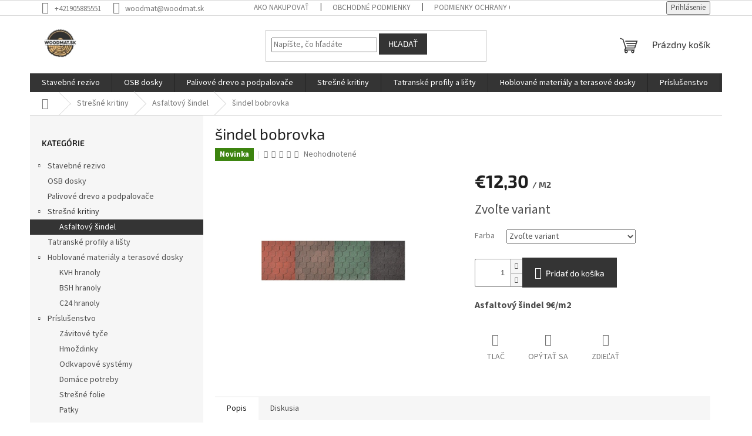

--- FILE ---
content_type: text/html; charset=utf-8
request_url: https://www.woodmat.sk/sindel-bobrovka/
body_size: 21570
content:
<!doctype html><html lang="sk" dir="ltr" class="header-background-light external-fonts-loaded"><head><meta charset="utf-8" /><meta name="viewport" content="width=device-width,initial-scale=1" /><title>šindel bobrovka - Woodmat</title><link rel="preconnect" href="https://cdn.myshoptet.com" /><link rel="dns-prefetch" href="https://cdn.myshoptet.com" /><link rel="preload" href="https://cdn.myshoptet.com/prj/dist/master/cms/libs/jquery/jquery-1.11.3.min.js" as="script" /><link href="https://cdn.myshoptet.com/prj/dist/master/cms/templates/frontend_templates/shared/css/font-face/source-sans-3.css" rel="stylesheet"><link href="https://cdn.myshoptet.com/prj/dist/master/cms/templates/frontend_templates/shared/css/font-face/exo-2.css" rel="stylesheet"><link href="https://cdn.myshoptet.com/prj/dist/master/shop/dist/font-shoptet-11.css.62c94c7785ff2cea73b2.css" rel="stylesheet"><script>
dataLayer = [];
dataLayer.push({'shoptet' : {
    "pageId": 792,
    "pageType": "productDetail",
    "currency": "EUR",
    "currencyInfo": {
        "decimalSeparator": ",",
        "exchangeRate": 1,
        "priceDecimalPlaces": 2,
        "symbol": "\u20ac",
        "symbolLeft": 1,
        "thousandSeparator": " "
    },
    "language": "sk",
    "projectId": 477626,
    "product": {
        "id": 522,
        "guid": "2960d1cc-6e49-11ec-967c-246e96436f40",
        "hasVariants": true,
        "codes": [
            {
                "code": "522\/ZEL",
                "quantity": "> 5",
                "stocks": [
                    {
                        "id": "ext",
                        "quantity": "> 5"
                    }
                ]
            },
            {
                "code": "522\/CIE",
                "quantity": "> 5",
                "stocks": [
                    {
                        "id": "ext",
                        "quantity": "> 5"
                    }
                ]
            },
            {
                "code": "522\/TEH",
                "quantity": "> 5",
                "stocks": [
                    {
                        "id": "ext",
                        "quantity": "> 5"
                    }
                ]
            },
            {
                "code": "522\/HNE",
                "quantity": "> 5",
                "stocks": [
                    {
                        "id": "ext",
                        "quantity": "> 5"
                    }
                ]
            }
        ],
        "name": "\u0161indel bobrovka",
        "appendix": "",
        "weight": "50",
        "currentCategory": "Stre\u0161n\u00e9 kritiny | Asfaltov\u00fd \u0161indel",
        "currentCategoryGuid": "1cc14a11-6e49-11ec-8496-b8ca3a6063f8",
        "defaultCategory": "Stre\u0161n\u00e9 kritiny | Asfaltov\u00fd \u0161indel",
        "defaultCategoryGuid": "1cc14a11-6e49-11ec-8496-b8ca3a6063f8",
        "currency": "EUR",
        "priceWithVat": 12.300000000000001
    },
    "stocks": [
        {
            "id": "ext",
            "title": "Sklad",
            "isDeliveryPoint": 0,
            "visibleOnEshop": 1
        }
    ],
    "cartInfo": {
        "id": null,
        "freeShipping": false,
        "freeShippingFrom": null,
        "leftToFreeGift": {
            "formattedPrice": "\u20ac0",
            "priceLeft": 0
        },
        "freeGift": false,
        "leftToFreeShipping": {
            "priceLeft": null,
            "dependOnRegion": null,
            "formattedPrice": null
        },
        "discountCoupon": [],
        "getNoBillingShippingPrice": {
            "withoutVat": 0,
            "vat": 0,
            "withVat": 0
        },
        "cartItems": [],
        "taxMode": "ORDINARY"
    },
    "cart": [],
    "customer": {
        "priceRatio": 1,
        "priceListId": 1,
        "groupId": null,
        "registered": false,
        "mainAccount": false
    }
}});
</script>
<meta property="og:type" content="website"><meta property="og:site_name" content="woodmat.sk"><meta property="og:url" content="https://www.woodmat.sk/sindel-bobrovka/"><meta property="og:title" content="šindel bobrovka - Woodmat"><meta name="author" content="Woodmat"><meta name="web_author" content="Shoptet.sk"><meta name="dcterms.rightsHolder" content="www.woodmat.sk"><meta name="robots" content="index,follow"><meta property="og:image" content="https://cdn.myshoptet.com/usr/www.woodmat.sk/user/shop/big/522_onduline-classic-3t6t-hodfarku.jpg?61ddbeea"><meta property="og:description" content="šindel bobrovka. Asfaltový šindel 9€/m2"><meta name="description" content="šindel bobrovka. Asfaltový šindel 9€/m2"><meta property="product:price:amount" content="12.3"><meta property="product:price:currency" content="EUR"><style>:root {--color-primary: #343434;--color-primary-h: 0;--color-primary-s: 0%;--color-primary-l: 20%;--color-primary-hover: #656565;--color-primary-hover-h: 0;--color-primary-hover-s: 0%;--color-primary-hover-l: 40%;--color-secondary: #343434;--color-secondary-h: 0;--color-secondary-s: 0%;--color-secondary-l: 20%;--color-secondary-hover: #343434;--color-secondary-hover-h: 0;--color-secondary-hover-s: 0%;--color-secondary-hover-l: 20%;--color-tertiary: #343434;--color-tertiary-h: 0;--color-tertiary-s: 0%;--color-tertiary-l: 20%;--color-tertiary-hover: #343434;--color-tertiary-hover-h: 0;--color-tertiary-hover-s: 0%;--color-tertiary-hover-l: 20%;--color-header-background: #ffffff;--template-font: "Source Sans 3";--template-headings-font: "Exo 2";--header-background-url: url("https://cdn.myshoptet.com/usr/www.woodmat.sk/user/header_backgrounds/woodmat-hlav-7.jpg");--cookies-notice-background: #1A1937;--cookies-notice-color: #F8FAFB;--cookies-notice-button-hover: #f5f5f5;--cookies-notice-link-hover: #27263f;--templates-update-management-preview-mode-content: "Náhľad aktualizácií šablóny je aktívny pre váš prehliadač."}</style>
    
    <link href="https://cdn.myshoptet.com/prj/dist/master/shop/dist/main-11.less.5a24dcbbdabfd189c152.css" rel="stylesheet" />
                <link href="https://cdn.myshoptet.com/prj/dist/master/shop/dist/mobile-header-v1-11.less.1ee105d41b5f713c21aa.css" rel="stylesheet" />
    
    <script>var shoptet = shoptet || {};</script>
    <script src="https://cdn.myshoptet.com/prj/dist/master/shop/dist/main-3g-header.js.05f199e7fd2450312de2.js"></script>
<!-- User include --><!-- /User include --><link rel="shortcut icon" href="/favicon.ico" type="image/x-icon" /><link rel="canonical" href="https://www.woodmat.sk/sindel-bobrovka/" />    <!-- Global site tag (gtag.js) - Google Analytics -->
    <script async src="https://www.googletagmanager.com/gtag/js?id=G-K2QHVZ005N"></script>
    <script>
        
        window.dataLayer = window.dataLayer || [];
        function gtag(){dataLayer.push(arguments);}
        

        
        gtag('js', new Date());

                gtag('config', 'UA-216387656-1', { 'groups': "UA" });
        
                gtag('config', 'G-K2QHVZ005N', {"groups":"GA4","send_page_view":false,"content_group":"productDetail","currency":"EUR","page_language":"sk"});
        
        
        
        
        
        
                    gtag('event', 'page_view', {"send_to":"GA4","page_language":"sk","content_group":"productDetail","currency":"EUR"});
        
                gtag('set', 'currency', 'EUR');

        gtag('event', 'view_item', {
            "send_to": "UA",
            "items": [
                {
                    "id": "522\/ZEL",
                    "name": "\u0161indel bobrovka",
                    "category": "Stre\u0161n\u00e9 kritiny \/ Asfaltov\u00fd \u0161indel",
                                                            "variant": "Farba: Zelen\u00e1",
                                        "price": 10
                }
            ]
        });
        
        
        
        
        
                    gtag('event', 'view_item', {"send_to":"GA4","page_language":"sk","content_group":"productDetail","value":10,"currency":"EUR","items":[{"item_id":"522\/ZEL","item_name":"\u0161indel bobrovka","item_category":"Stre\u0161n\u00e9 kritiny","item_category2":"Asfaltov\u00fd \u0161indel","item_variant":"522\/ZEL~Farba: Zelen\u00e1","price":10,"quantity":1,"index":0}]});
        
        
        
        
        
        
        
        document.addEventListener('DOMContentLoaded', function() {
            if (typeof shoptet.tracking !== 'undefined') {
                for (var id in shoptet.tracking.bannersList) {
                    gtag('event', 'view_promotion', {
                        "send_to": "UA",
                        "promotions": [
                            {
                                "id": shoptet.tracking.bannersList[id].id,
                                "name": shoptet.tracking.bannersList[id].name,
                                "position": shoptet.tracking.bannersList[id].position
                            }
                        ]
                    });
                }
            }

            shoptet.consent.onAccept(function(agreements) {
                if (agreements.length !== 0) {
                    console.debug('gtag consent accept');
                    var gtagConsentPayload =  {
                        'ad_storage': agreements.includes(shoptet.config.cookiesConsentOptPersonalisation)
                            ? 'granted' : 'denied',
                        'analytics_storage': agreements.includes(shoptet.config.cookiesConsentOptAnalytics)
                            ? 'granted' : 'denied',
                                                                                                'ad_user_data': agreements.includes(shoptet.config.cookiesConsentOptPersonalisation)
                            ? 'granted' : 'denied',
                        'ad_personalization': agreements.includes(shoptet.config.cookiesConsentOptPersonalisation)
                            ? 'granted' : 'denied',
                        };
                    console.debug('update consent data', gtagConsentPayload);
                    gtag('consent', 'update', gtagConsentPayload);
                    dataLayer.push(
                        { 'event': 'update_consent' }
                    );
                }
            });
        });
    </script>
</head><body class="desktop id-792 in-asfaltovy-sindel template-11 type-product type-detail multiple-columns-body columns-3 ums_forms_redesign--off ums_a11y_category_page--on ums_discussion_rating_forms--off ums_flags_display_unification--on ums_a11y_login--on mobile-header-version-1"><noscript>
    <style>
        #header {
            padding-top: 0;
            position: relative !important;
            top: 0;
        }
        .header-navigation {
            position: relative !important;
        }
        .overall-wrapper {
            margin: 0 !important;
        }
        body:not(.ready) {
            visibility: visible !important;
        }
    </style>
    <div class="no-javascript">
        <div class="no-javascript__title">Musíte zmeniť nastavenie vášho prehliadača</div>
        <div class="no-javascript__text">Pozrite sa na: <a href="https://www.google.com/support/bin/answer.py?answer=23852">Ako povoliť JavaScript vo vašom prehliadači</a>.</div>
        <div class="no-javascript__text">Ak používate software na blokovanie reklám, možno bude potrebné, aby ste povolili JavaScript z tejto stránky.</div>
        <div class="no-javascript__text">Ďakujeme.</div>
    </div>
</noscript>

        <div id="fb-root"></div>
        <script>
            window.fbAsyncInit = function() {
                FB.init({
//                    appId            : 'your-app-id',
                    autoLogAppEvents : true,
                    xfbml            : true,
                    version          : 'v19.0'
                });
            };
        </script>
        <script async defer crossorigin="anonymous" src="https://connect.facebook.net/sk_SK/sdk.js"></script><a href="#content" class="skip-link sr-only">Prejsť na obsah</a><div class="overall-wrapper"><div class="user-action"><div class="container">
    <div class="user-action-in">
                    <div id="login" class="user-action-login popup-widget login-widget" role="dialog" aria-labelledby="loginHeading">
        <div class="popup-widget-inner">
                            <h2 id="loginHeading">Prihlásenie k vášmu účtu</h2><div id="customerLogin"><form action="/action/Customer/Login/" method="post" id="formLoginIncluded" class="csrf-enabled formLogin" data-testid="formLogin"><input type="hidden" name="referer" value="" /><div class="form-group"><div class="input-wrapper email js-validated-element-wrapper no-label"><input type="email" name="email" class="form-control" autofocus placeholder="E-mailová adresa (napr. jan@novak.sk)" data-testid="inputEmail" autocomplete="email" required /></div></div><div class="form-group"><div class="input-wrapper password js-validated-element-wrapper no-label"><input type="password" name="password" class="form-control" placeholder="Heslo" data-testid="inputPassword" autocomplete="current-password" required /><span class="no-display">Nemôžete vyplniť toto pole</span><input type="text" name="surname" value="" class="no-display" /></div></div><div class="form-group"><div class="login-wrapper"><button type="submit" class="btn btn-secondary btn-text btn-login" data-testid="buttonSubmit">Prihlásiť sa</button><div class="password-helper"><a href="/registracia/" data-testid="signup" rel="nofollow">Nová registrácia</a><a href="/klient/zabudnute-heslo/" rel="nofollow">Zabudnuté heslo</a></div></div></div></form>
</div>                    </div>
    </div>

                            <div id="cart-widget" class="user-action-cart popup-widget cart-widget loader-wrapper" data-testid="popupCartWidget" role="dialog" aria-hidden="true">
    <div class="popup-widget-inner cart-widget-inner place-cart-here">
        <div class="loader-overlay">
            <div class="loader"></div>
        </div>
    </div>

    <div class="cart-widget-button">
        <a href="/kosik/" class="btn btn-conversion" id="continue-order-button" rel="nofollow" data-testid="buttonNextStep">Pokračovať do košíka</a>
    </div>
</div>
            </div>
</div>
</div><div class="top-navigation-bar" data-testid="topNavigationBar">

    <div class="container">

        <div class="top-navigation-contacts">
            <strong>Zákaznícka podpora:</strong><a href="tel:+421905885551" class="project-phone" aria-label="Zavolať na +421905885551" data-testid="contactboxPhone"><span>+421905885551</span></a><a href="mailto:woodmat@woodmat.sk" class="project-email" data-testid="contactboxEmail"><span>woodmat@woodmat.sk</span></a>        </div>

                            <div class="top-navigation-menu">
                <div class="top-navigation-menu-trigger"></div>
                <ul class="top-navigation-bar-menu">
                                            <li class="top-navigation-menu-item-27">
                            <a href="/ako-nakupovat/">Ako nakupovať</a>
                        </li>
                                            <li class="top-navigation-menu-item-39">
                            <a href="/obchodne-podmienky/">Obchodné podmienky</a>
                        </li>
                                            <li class="top-navigation-menu-item-691">
                            <a href="/podmienky-ochrany-osobnych-udajov/">Podmienky ochrany osobných údajov</a>
                        </li>
                                    </ul>
                <ul class="top-navigation-bar-menu-helper"></ul>
            </div>
        
        <div class="top-navigation-tools">
            <div class="responsive-tools">
                <a href="#" class="toggle-window" data-target="search" aria-label="Hľadať" data-testid="linkSearchIcon"></a>
                                                            <a href="#" class="toggle-window" data-target="login"></a>
                                                    <a href="#" class="toggle-window" data-target="navigation" aria-label="Menu" data-testid="hamburgerMenu"></a>
            </div>
                        <button class="top-nav-button top-nav-button-login toggle-window" type="button" data-target="login" aria-haspopup="dialog" aria-controls="login" aria-expanded="false" data-testid="signin"><span>Prihlásenie</span></button>        </div>

    </div>

</div>
<header id="header"><div class="container navigation-wrapper">
    <div class="header-top">
        <div class="site-name-wrapper">
            <div class="site-name"><a href="/" data-testid="linkWebsiteLogo"><img src="https://cdn.myshoptet.com/usr/www.woodmat.sk/user/logos/woodmatlogo-5.png" alt="Woodmat" fetchpriority="low" /></a></div>        </div>
        <div class="search" itemscope itemtype="https://schema.org/WebSite">
            <meta itemprop="headline" content="Asfaltový šindel"/><meta itemprop="url" content="https://www.woodmat.sk"/><meta itemprop="text" content="šindel bobrovka. Asfaltový šindel 9€/m2"/>            <form action="/action/ProductSearch/prepareString/" method="post"
    id="formSearchForm" class="search-form compact-form js-search-main"
    itemprop="potentialAction" itemscope itemtype="https://schema.org/SearchAction" data-testid="searchForm">
    <fieldset>
        <meta itemprop="target"
            content="https://www.woodmat.sk/vyhladavanie/?string={string}"/>
        <input type="hidden" name="language" value="sk"/>
        
            
<input
    type="search"
    name="string"
        class="query-input form-control search-input js-search-input"
    placeholder="Napíšte, čo hľadáte"
    autocomplete="off"
    required
    itemprop="query-input"
    aria-label="Vyhľadávanie"
    data-testid="searchInput"
>
            <button type="submit" class="btn btn-default" data-testid="searchBtn">Hľadať</button>
        
    </fieldset>
</form>
        </div>
        <div class="navigation-buttons">
                
    <a href="/kosik/" class="btn btn-icon toggle-window cart-count" data-target="cart" data-hover="true" data-redirect="true" data-testid="headerCart" rel="nofollow" aria-haspopup="dialog" aria-expanded="false" aria-controls="cart-widget">
        
                <span class="sr-only">Nákupný košík</span>
        
            <span class="cart-price visible-lg-inline-block" data-testid="headerCartPrice">
                                    Prázdny košík                            </span>
        
    
            </a>
        </div>
    </div>
    <nav id="navigation" aria-label="Hlavné menu" data-collapsible="true"><div class="navigation-in menu"><ul class="menu-level-1" role="menubar" data-testid="headerMenuItems"><li class="menu-item-673 ext" role="none"><a href="/stavebnerezivo/" data-testid="headerMenuItem" role="menuitem" aria-haspopup="true" aria-expanded="false"><b>Stavebné rezivo</b><span class="submenu-arrow"></span></a><ul class="menu-level-2" aria-label="Stavebné rezivo" tabindex="-1" role="menu"><li class="menu-item-810" role="none"><a href="/susene-dosky/" class="menu-image" data-testid="headerMenuItem" tabindex="-1" aria-hidden="true"><img src="data:image/svg+xml,%3Csvg%20width%3D%22140%22%20height%3D%22100%22%20xmlns%3D%22http%3A%2F%2Fwww.w3.org%2F2000%2Fsvg%22%3E%3C%2Fsvg%3E" alt="" aria-hidden="true" width="140" height="100"  data-src="https://cdn.myshoptet.com/prj/dist/master/cms/templates/frontend_templates/00/img/folder.svg" fetchpriority="low" /></a><div><a href="/susene-dosky/" data-testid="headerMenuItem" role="menuitem"><span>Stavebné dosky sušené</span></a>
                        </div></li><li class="menu-item-711" role="none"><a href="/hranoly/" class="menu-image" data-testid="headerMenuItem" tabindex="-1" aria-hidden="true"><img src="data:image/svg+xml,%3Csvg%20width%3D%22140%22%20height%3D%22100%22%20xmlns%3D%22http%3A%2F%2Fwww.w3.org%2F2000%2Fsvg%22%3E%3C%2Fsvg%3E" alt="" aria-hidden="true" width="140" height="100"  data-src="https://cdn.myshoptet.com/usr/www.woodmat.sk/user/categories/thumb/45-1_unnamed.jpg" fetchpriority="low" /></a><div><a href="/hranoly/" data-testid="headerMenuItem" role="menuitem"><span>Hranoly</span></a>
                        </div></li><li class="menu-item-735" role="none"><a href="/forsne/" class="menu-image" data-testid="headerMenuItem" tabindex="-1" aria-hidden="true"><img src="data:image/svg+xml,%3Csvg%20width%3D%22140%22%20height%3D%22100%22%20xmlns%3D%22http%3A%2F%2Fwww.w3.org%2F2000%2Fsvg%22%3E%3C%2Fsvg%3E" alt="" aria-hidden="true" width="140" height="100"  data-src="https://cdn.myshoptet.com/usr/www.woodmat.sk/user/categories/thumb/81_ftgh.jpg" fetchpriority="low" /></a><div><a href="/forsne/" data-testid="headerMenuItem" role="menuitem"><span>Foršne</span></a>
                        </div></li><li class="menu-item-738" role="none"><a href="/dosky/" class="menu-image" data-testid="headerMenuItem" tabindex="-1" aria-hidden="true"><img src="data:image/svg+xml,%3Csvg%20width%3D%22140%22%20height%3D%22100%22%20xmlns%3D%22http%3A%2F%2Fwww.w3.org%2F2000%2Fsvg%22%3E%3C%2Fsvg%3E" alt="" aria-hidden="true" width="140" height="100"  data-src="https://cdn.myshoptet.com/usr/www.woodmat.sk/user/categories/thumb/102_doska-2-5x11.jpg" fetchpriority="low" /></a><div><a href="/dosky/" data-testid="headerMenuItem" role="menuitem"><span>Dosky</span></a>
                        </div></li><li class="menu-item-744" role="none"><a href="/stresne-laty/" class="menu-image" data-testid="headerMenuItem" tabindex="-1" aria-hidden="true"><img src="data:image/svg+xml,%3Csvg%20width%3D%22140%22%20height%3D%22100%22%20xmlns%3D%22http%3A%2F%2Fwww.w3.org%2F2000%2Fsvg%22%3E%3C%2Fsvg%3E" alt="" aria-hidden="true" width="140" height="100"  data-src="https://cdn.myshoptet.com/usr/www.woodmat.sk/user/categories/thumb/99_5x3.jpg" fetchpriority="low" /></a><div><a href="/stresne-laty/" data-testid="headerMenuItem" role="menuitem"><span>Strešné laty</span></a>
                        </div></li></ul></li>
<li class="menu-item-708" role="none"><a href="/osb-dosky/" data-testid="headerMenuItem" role="menuitem" aria-expanded="false"><b>OSB dosky</b></a></li>
<li class="menu-item-720" role="none"><a href="/palivove-drevo/" data-testid="headerMenuItem" role="menuitem" aria-expanded="false"><b>Palivové drevo a podpalovače</b></a></li>
<li class="menu-item-723 ext" role="none"><a href="/stresne-kritiny/" data-testid="headerMenuItem" role="menuitem" aria-haspopup="true" aria-expanded="false"><b>Strešné kritiny</b><span class="submenu-arrow"></span></a><ul class="menu-level-2" aria-label="Strešné kritiny" tabindex="-1" role="menu"><li class="menu-item-792 active" role="none"><a href="/asfaltovy-sindel/" class="menu-image" data-testid="headerMenuItem" tabindex="-1" aria-hidden="true"><img src="data:image/svg+xml,%3Csvg%20width%3D%22140%22%20height%3D%22100%22%20xmlns%3D%22http%3A%2F%2Fwww.w3.org%2F2000%2Fsvg%22%3E%3C%2Fsvg%3E" alt="" aria-hidden="true" width="140" height="100"  data-src="https://cdn.myshoptet.com/prj/dist/master/cms/templates/frontend_templates/00/img/folder.svg" fetchpriority="low" /></a><div><a href="/asfaltovy-sindel/" data-testid="headerMenuItem" role="menuitem"><span>Asfaltový šindel</span></a>
                        </div></li></ul></li>
<li class="menu-item-726" role="none"><a href="/tatranske-profily/" data-testid="headerMenuItem" role="menuitem" aria-expanded="false"><b>Tatranské profily a lišty</b></a></li>
<li class="menu-item-729 ext" role="none"><a href="/hoblovany-material/" data-testid="headerMenuItem" role="menuitem" aria-haspopup="true" aria-expanded="false"><b>Hoblované materiály a terasové dosky</b><span class="submenu-arrow"></span></a><ul class="menu-level-2" aria-label="Hoblované materiály a terasové dosky" tabindex="-1" role="menu"><li class="menu-item-821" role="none"><a href="/kvh-hranoly/" class="menu-image" data-testid="headerMenuItem" tabindex="-1" aria-hidden="true"><img src="data:image/svg+xml,%3Csvg%20width%3D%22140%22%20height%3D%22100%22%20xmlns%3D%22http%3A%2F%2Fwww.w3.org%2F2000%2Fsvg%22%3E%3C%2Fsvg%3E" alt="" aria-hidden="true" width="140" height="100"  data-src="https://cdn.myshoptet.com/prj/dist/master/cms/templates/frontend_templates/00/img/folder.svg" fetchpriority="low" /></a><div><a href="/kvh-hranoly/" data-testid="headerMenuItem" role="menuitem"><span>KVH hranoly</span></a>
                        </div></li><li class="menu-item-824" role="none"><a href="/bsh-hranoly/" class="menu-image" data-testid="headerMenuItem" tabindex="-1" aria-hidden="true"><img src="data:image/svg+xml,%3Csvg%20width%3D%22140%22%20height%3D%22100%22%20xmlns%3D%22http%3A%2F%2Fwww.w3.org%2F2000%2Fsvg%22%3E%3C%2Fsvg%3E" alt="" aria-hidden="true" width="140" height="100"  data-src="https://cdn.myshoptet.com/usr/www.woodmat.sk/user/categories/thumb/bsh.png" fetchpriority="low" /></a><div><a href="/bsh-hranoly/" data-testid="headerMenuItem" role="menuitem"><span>BSH hranoly</span></a>
                        </div></li><li class="menu-item-827" role="none"><a href="/c24-hranoly/" class="menu-image" data-testid="headerMenuItem" tabindex="-1" aria-hidden="true"><img src="data:image/svg+xml,%3Csvg%20width%3D%22140%22%20height%3D%22100%22%20xmlns%3D%22http%3A%2F%2Fwww.w3.org%2F2000%2Fsvg%22%3E%3C%2Fsvg%3E" alt="" aria-hidden="true" width="140" height="100"  data-src="https://cdn.myshoptet.com/usr/www.woodmat.sk/user/categories/thumb/c24.png" fetchpriority="low" /></a><div><a href="/c24-hranoly/" data-testid="headerMenuItem" role="menuitem"><span>C24 hranoly</span></a>
                        </div></li></ul></li>
<li class="menu-item-750 ext" role="none"><a href="/prislusenstvo/" data-testid="headerMenuItem" role="menuitem" aria-haspopup="true" aria-expanded="false"><b>Príslušenstvo</b><span class="submenu-arrow"></span></a><ul class="menu-level-2" aria-label="Príslušenstvo" tabindex="-1" role="menu"><li class="menu-item-786" role="none"><a href="/zavitove-tyce/" class="menu-image" data-testid="headerMenuItem" tabindex="-1" aria-hidden="true"><img src="data:image/svg+xml,%3Csvg%20width%3D%22140%22%20height%3D%22100%22%20xmlns%3D%22http%3A%2F%2Fwww.w3.org%2F2000%2Fsvg%22%3E%3C%2Fsvg%3E" alt="" aria-hidden="true" width="140" height="100"  data-src="https://cdn.myshoptet.com/usr/www.woodmat.sk/user/categories/thumb/465_809575197-ew370-eh370.jpg" fetchpriority="low" /></a><div><a href="/zavitove-tyce/" data-testid="headerMenuItem" role="menuitem"><span>Závitové tyče</span></a>
                        </div></li><li class="menu-item-798" role="none"><a href="/hmozdinky/" class="menu-image" data-testid="headerMenuItem" tabindex="-1" aria-hidden="true"><img src="data:image/svg+xml,%3Csvg%20width%3D%22140%22%20height%3D%22100%22%20xmlns%3D%22http%3A%2F%2Fwww.w3.org%2F2000%2Fsvg%22%3E%3C%2Fsvg%3E" alt="" aria-hidden="true" width="140" height="100"  data-src="https://cdn.myshoptet.com/prj/dist/master/cms/templates/frontend_templates/00/img/folder.svg" fetchpriority="low" /></a><div><a href="/hmozdinky/" data-testid="headerMenuItem" role="menuitem"><span>Hmoždinky</span></a>
                        </div></li><li class="menu-item-804" role="none"><a href="/odkvapove-systemy/" class="menu-image" data-testid="headerMenuItem" tabindex="-1" aria-hidden="true"><img src="data:image/svg+xml,%3Csvg%20width%3D%22140%22%20height%3D%22100%22%20xmlns%3D%22http%3A%2F%2Fwww.w3.org%2F2000%2Fsvg%22%3E%3C%2Fsvg%3E" alt="" aria-hidden="true" width="140" height="100"  data-src="https://cdn.myshoptet.com/usr/www.woodmat.sk/user/categories/thumb/7a9505_94ba87d35c7d4454b60967c042a393c8_mv2.jpg" fetchpriority="low" /></a><div><a href="/odkvapove-systemy/" data-testid="headerMenuItem" role="menuitem"><span>Odkvapové systémy</span></a>
                        </div></li><li class="menu-item-807" role="none"><a href="/domace-potreby/" class="menu-image" data-testid="headerMenuItem" tabindex="-1" aria-hidden="true"><img src="data:image/svg+xml,%3Csvg%20width%3D%22140%22%20height%3D%22100%22%20xmlns%3D%22http%3A%2F%2Fwww.w3.org%2F2000%2Fsvg%22%3E%3C%2Fsvg%3E" alt="" aria-hidden="true" width="140" height="100"  data-src="https://cdn.myshoptet.com/usr/www.woodmat.sk/user/categories/thumb/576093_1.jpg" fetchpriority="low" /></a><div><a href="/domace-potreby/" data-testid="headerMenuItem" role="menuitem"><span>Domáce potreby</span></a>
                        </div></li><li class="menu-item-819" role="none"><a href="/stresne-folie/" class="menu-image" data-testid="headerMenuItem" tabindex="-1" aria-hidden="true"><img src="data:image/svg+xml,%3Csvg%20width%3D%22140%22%20height%3D%22100%22%20xmlns%3D%22http%3A%2F%2Fwww.w3.org%2F2000%2Fsvg%22%3E%3C%2Fsvg%3E" alt="" aria-hidden="true" width="140" height="100"  data-src="https://cdn.myshoptet.com/usr/www.woodmat.sk/user/categories/thumb/mastermax-top.png" fetchpriority="low" /></a><div><a href="/stresne-folie/" data-testid="headerMenuItem" role="menuitem"><span>Strešné folie</span></a>
                        </div></li><li class="menu-item-771" role="none"><a href="/patky/" class="menu-image" data-testid="headerMenuItem" tabindex="-1" aria-hidden="true"><img src="data:image/svg+xml,%3Csvg%20width%3D%22140%22%20height%3D%22100%22%20xmlns%3D%22http%3A%2F%2Fwww.w3.org%2F2000%2Fsvg%22%3E%3C%2Fsvg%3E" alt="" aria-hidden="true" width="140" height="100"  data-src="https://cdn.myshoptet.com/usr/www.woodmat.sk/user/categories/thumb/399_patka-sloupku-psrt-60-200-stavitelna.jpg" fetchpriority="low" /></a><div><a href="/patky/" data-testid="headerMenuItem" role="menuitem"><span>Patky</span></a>
                        </div></li><li class="menu-item-765" role="none"><a href="/kotvy/" class="menu-image" data-testid="headerMenuItem" tabindex="-1" aria-hidden="true"><img src="data:image/svg+xml,%3Csvg%20width%3D%22140%22%20height%3D%22100%22%20xmlns%3D%22http%3A%2F%2Fwww.w3.org%2F2000%2Fsvg%22%3E%3C%2Fsvg%3E" alt="" aria-hidden="true" width="140" height="100"  data-src="https://cdn.myshoptet.com/usr/www.woodmat.sk/user/categories/thumb/366_vyrn-452natlkacia-kotva.jpg" fetchpriority="low" /></a><div><a href="/kotvy/" data-testid="headerMenuItem" role="menuitem"><span>Kotvy</span></a>
                        </div></li><li class="menu-item-759" role="none"><a href="/skrutky-2/" class="menu-image" data-testid="headerMenuItem" tabindex="-1" aria-hidden="true"><img src="data:image/svg+xml,%3Csvg%20width%3D%22140%22%20height%3D%22100%22%20xmlns%3D%22http%3A%2F%2Fwww.w3.org%2F2000%2Fsvg%22%3E%3C%2Fsvg%3E" alt="" aria-hidden="true" width="140" height="100"  data-src="https://cdn.myshoptet.com/usr/www.woodmat.sk/user/categories/thumb/342_6f086bea4c77ae48b5937570c721.jpg" fetchpriority="low" /></a><div><a href="/skrutky-2/" data-testid="headerMenuItem" role="menuitem"><span>Skrutky</span></a>
                        </div></li><li class="menu-item-768" role="none"><a href="/farby/" class="menu-image" data-testid="headerMenuItem" tabindex="-1" aria-hidden="true"><img src="data:image/svg+xml,%3Csvg%20width%3D%22140%22%20height%3D%22100%22%20xmlns%3D%22http%3A%2F%2Fwww.w3.org%2F2000%2Fsvg%22%3E%3C%2Fsvg%3E" alt="" aria-hidden="true" width="140" height="100"  data-src="https://cdn.myshoptet.com/usr/www.woodmat.sk/user/categories/thumb/rhenocryl-aqua-nova-52s_1.png" fetchpriority="low" /></a><div><a href="/farby/" data-testid="headerMenuItem" role="menuitem"><span>Farby</span></a>
                        </div></li><li class="menu-item-777" role="none"><a href="/uholniky/" class="menu-image" data-testid="headerMenuItem" tabindex="-1" aria-hidden="true"><img src="data:image/svg+xml,%3Csvg%20width%3D%22140%22%20height%3D%22100%22%20xmlns%3D%22http%3A%2F%2Fwww.w3.org%2F2000%2Fsvg%22%3E%3C%2Fsvg%3E" alt="" aria-hidden="true" width="140" height="100"  data-src="https://cdn.myshoptet.com/usr/www.woodmat.sk/user/categories/thumb/429_abb59998009f60ca9f73c23ebec2c5d7-mmf400x400.jpg" fetchpriority="low" /></a><div><a href="/uholniky/" data-testid="headerMenuItem" role="menuitem"><span>Uholníky</span></a>
                        </div></li><li class="menu-item-780" role="none"><a href="/podlozky-a-matice/" class="menu-image" data-testid="headerMenuItem" tabindex="-1" aria-hidden="true"><img src="data:image/svg+xml,%3Csvg%20width%3D%22140%22%20height%3D%22100%22%20xmlns%3D%22http%3A%2F%2Fwww.w3.org%2F2000%2Fsvg%22%3E%3C%2Fsvg%3E" alt="" aria-hidden="true" width="140" height="100"  data-src="https://cdn.myshoptet.com/usr/www.woodmat.sk/user/categories/thumb/447_matica-presna-a2-934-m5-100ks-1.jpg" fetchpriority="low" /></a><div><a href="/podlozky-a-matice/" data-testid="headerMenuItem" role="menuitem"><span>Podložky a matice</span></a>
                        </div></li></ul></li>
<li class="menu-item-816" role="none"><a href="/nase-vyrobky/" data-testid="headerMenuItem" role="menuitem" aria-expanded="false"><b>Naše výrobky</b></a></li>
<li class="menu-item-39" role="none"><a href="/obchodne-podmienky/" target="blank" data-testid="headerMenuItem" role="menuitem" aria-expanded="false"><b>Obchodné podmienky</b></a></li>
<li class="menu-item-29" role="none"><a href="/kontakty/" target="blank" data-testid="headerMenuItem" role="menuitem" aria-expanded="false"><b>Kontakty</b></a></li>
</ul>
    <ul class="navigationActions" role="menu">
                            <li role="none">
                                    <a href="/login/?backTo=%2Fsindel-bobrovka%2F" rel="nofollow" data-testid="signin" role="menuitem"><span>Prihlásenie</span></a>
                            </li>
                        </ul>
</div><span class="navigation-close"></span></nav><div class="menu-helper" data-testid="hamburgerMenu"><span>Viac</span></div>
</div></header><!-- / header -->


                    <div class="container breadcrumbs-wrapper">
            <div class="breadcrumbs navigation-home-icon-wrapper" itemscope itemtype="https://schema.org/BreadcrumbList">
                                                                            <span id="navigation-first" data-basetitle="Woodmat" itemprop="itemListElement" itemscope itemtype="https://schema.org/ListItem">
                <a href="/" itemprop="item" class="navigation-home-icon"><span class="sr-only" itemprop="name">Domov</span></a>
                <span class="navigation-bullet">/</span>
                <meta itemprop="position" content="1" />
            </span>
                                <span id="navigation-1" itemprop="itemListElement" itemscope itemtype="https://schema.org/ListItem">
                <a href="/stresne-kritiny/" itemprop="item" data-testid="breadcrumbsSecondLevel"><span itemprop="name">Strešné kritiny</span></a>
                <span class="navigation-bullet">/</span>
                <meta itemprop="position" content="2" />
            </span>
                                <span id="navigation-2" itemprop="itemListElement" itemscope itemtype="https://schema.org/ListItem">
                <a href="/asfaltovy-sindel/" itemprop="item" data-testid="breadcrumbsSecondLevel"><span itemprop="name">Asfaltový šindel</span></a>
                <span class="navigation-bullet">/</span>
                <meta itemprop="position" content="3" />
            </span>
                                            <span id="navigation-3" itemprop="itemListElement" itemscope itemtype="https://schema.org/ListItem" data-testid="breadcrumbsLastLevel">
                <meta itemprop="item" content="https://www.woodmat.sk/sindel-bobrovka/" />
                <meta itemprop="position" content="4" />
                <span itemprop="name" data-title="šindel bobrovka">šindel bobrovka <span class="appendix"></span></span>
            </span>
            </div>
        </div>
    
<div id="content-wrapper" class="container content-wrapper">
    
    <div class="content-wrapper-in">
                                                <aside class="sidebar sidebar-left"  data-testid="sidebarMenu">
                                                                                                <div class="sidebar-inner">
                                                                                                        <div class="box box-bg-variant box-categories">    <div class="skip-link__wrapper">
        <span id="categories-start" class="skip-link__target js-skip-link__target sr-only" tabindex="-1">&nbsp;</span>
        <a href="#categories-end" class="skip-link skip-link--start sr-only js-skip-link--start">Preskočiť kategórie</a>
    </div>

<h4>Kategórie</h4>


<div id="categories"><div class="categories cat-01 expandable external" id="cat-673"><div class="topic"><a href="/stavebnerezivo/">Stavebné rezivo<span class="cat-trigger">&nbsp;</span></a></div>

    </div><div class="categories cat-02 expanded" id="cat-708"><div class="topic"><a href="/osb-dosky/">OSB dosky<span class="cat-trigger">&nbsp;</span></a></div></div><div class="categories cat-01 expanded" id="cat-720"><div class="topic"><a href="/palivove-drevo/">Palivové drevo a podpalovače<span class="cat-trigger">&nbsp;</span></a></div></div><div class="categories cat-02 expandable active expanded" id="cat-723"><div class="topic child-active"><a href="/stresne-kritiny/">Strešné kritiny<span class="cat-trigger">&nbsp;</span></a></div>

                    <ul class=" active expanded">
                                        <li class="
                active                                                 ">
                <a href="/asfaltovy-sindel/">
                    Asfaltový šindel
                                    </a>
                                                                </li>
                </ul>
    </div><div class="categories cat-01 expanded" id="cat-726"><div class="topic"><a href="/tatranske-profily/">Tatranské profily a lišty<span class="cat-trigger">&nbsp;</span></a></div></div><div class="categories cat-02 expandable expanded" id="cat-729"><div class="topic"><a href="/hoblovany-material/">Hoblované materiály a terasové dosky<span class="cat-trigger">&nbsp;</span></a></div>

                    <ul class=" expanded">
                                        <li >
                <a href="/kvh-hranoly/">
                    KVH hranoly
                                    </a>
                                                                </li>
                                <li >
                <a href="/bsh-hranoly/">
                    BSH hranoly
                                    </a>
                                                                </li>
                                <li >
                <a href="/c24-hranoly/">
                    C24 hranoly
                                    </a>
                                                                </li>
                </ul>
    </div><div class="categories cat-01 expandable expanded" id="cat-750"><div class="topic"><a href="/prislusenstvo/">Príslušenstvo<span class="cat-trigger">&nbsp;</span></a></div>

                    <ul class=" expanded">
                                        <li >
                <a href="/zavitove-tyce/">
                    Závitové tyče
                                    </a>
                                                                </li>
                                <li >
                <a href="/hmozdinky/">
                    Hmoždinky
                                    </a>
                                                                </li>
                                <li >
                <a href="/odkvapove-systemy/">
                    Odkvapové systémy
                                    </a>
                                                                </li>
                                <li >
                <a href="/domace-potreby/">
                    Domáce potreby
                                    </a>
                                                                </li>
                                <li >
                <a href="/stresne-folie/">
                    Strešné folie
                                    </a>
                                                                </li>
                                <li >
                <a href="/patky/">
                    Patky
                                    </a>
                                                                </li>
                                <li >
                <a href="/kotvy/">
                    Kotvy
                                    </a>
                                                                </li>
                                <li >
                <a href="/skrutky-2/">
                    Skrutky
                                    </a>
                                                                </li>
                                <li >
                <a href="/farby/">
                    Farby
                                    </a>
                                                                </li>
                                <li >
                <a href="/uholniky/">
                    Uholníky
                                    </a>
                                                                </li>
                                <li >
                <a href="/podlozky-a-matice/">
                    Podložky a matice
                                    </a>
                                                                </li>
                </ul>
    </div><div class="categories cat-02 expanded" id="cat-816"><div class="topic"><a href="/nase-vyrobky/">Naše výrobky<span class="cat-trigger">&nbsp;</span></a></div></div></div>

    <div class="skip-link__wrapper">
        <a href="#categories-start" class="skip-link skip-link--end sr-only js-skip-link--end" tabindex="-1" hidden>Preskočiť kategórie</a>
        <span id="categories-end" class="skip-link__target js-skip-link__target sr-only" tabindex="-1">&nbsp;</span>
    </div>
</div>
                                                                                                            <div class="box box-bg-default box-sm box-facebook">            <div id="facebookWidget">
            <h4><span>Facebook</span></h4>
            <div class="fb-page" data-href="https://www.facebook.com/Woodmatsk-211618895515448" data-hide-cover="false" data-show-facepile="true" data-show-posts="false" data-width="191" data-height="398" style="overflow:hidden"><div class="fb-xfbml-parse-ignore"><blockquote cite="https://www.facebook.com/Woodmatsk-211618895515448"><a href="https://www.facebook.com/Woodmatsk-211618895515448">Woodmat</a></blockquote></div></div>

        </div>
    </div>
                                                                                                                                    </div>
                                                            </aside>
                            <main id="content" class="content narrow">
                                                        <script>
            
            var shoptet = shoptet || {};
            shoptet.variantsUnavailable = shoptet.variantsUnavailable || {};
            
            shoptet.variantsUnavailable.availableVariantsResource = ["4-3","4-180","4-183","4-186"]
        </script>
                                                                                                                            
<div class="p-detail" itemscope itemtype="https://schema.org/Product">

    
    <meta itemprop="name" content="šindel bobrovka" />
    <meta itemprop="category" content="Úvodná stránka &gt; Strešné kritiny &gt; Asfaltový šindel &gt; šindel bobrovka" />
    <meta itemprop="url" content="https://www.woodmat.sk/sindel-bobrovka/" />
    <meta itemprop="image" content="https://cdn.myshoptet.com/usr/www.woodmat.sk/user/shop/big/522_onduline-classic-3t6t-hodfarku.jpg?61ddbeea" />
            <meta itemprop="description" content="Asfaltový šindel 9€/m2" />
                                                                                                        
        <div class="p-detail-inner">

        <div class="p-detail-inner-header">
            <h1>
                  šindel bobrovka            </h1>

                <span class="p-code">
        <span class="p-code-label">Kód:</span>
                                                        <span class="parameter-dependent
 no-display 4-3">
                    522/ZEL
                </span>
                                    <span class="parameter-dependent
 no-display 4-180">
                    522/CIE
                </span>
                                    <span class="parameter-dependent
 no-display 4-183">
                    522/TEH
                </span>
                                    <span class="parameter-dependent
 no-display 4-186">
                    522/HNE
                </span>
                                <span class="parameter-dependent default-variant">Zvoľte variant</span>
                        </span>
        </div>

        <form action="/action/Cart/addCartItem/" method="post" id="product-detail-form" class="pr-action csrf-enabled" data-testid="formProduct">

            <meta itemprop="productID" content="522" /><meta itemprop="identifier" content="2960d1cc-6e49-11ec-967c-246e96436f40" /><span itemprop="offers" itemscope itemtype="https://schema.org/Offer"><meta itemprop="sku" content="522/ZEL" /><link itemprop="availability" href="https://schema.org/InStock" /><meta itemprop="url" content="https://www.woodmat.sk/sindel-bobrovka/" /><meta itemprop="price" content="12.30" /><meta itemprop="priceCurrency" content="EUR" /><link itemprop="itemCondition" href="https://schema.org/NewCondition" /></span><span itemprop="offers" itemscope itemtype="https://schema.org/Offer"><meta itemprop="sku" content="522/CIE" /><link itemprop="availability" href="https://schema.org/InStock" /><meta itemprop="url" content="https://www.woodmat.sk/sindel-bobrovka/" /><meta itemprop="price" content="12.30" /><meta itemprop="priceCurrency" content="EUR" /><link itemprop="itemCondition" href="https://schema.org/NewCondition" /></span><span itemprop="offers" itemscope itemtype="https://schema.org/Offer"><meta itemprop="sku" content="522/TEH" /><link itemprop="availability" href="https://schema.org/InStock" /><meta itemprop="url" content="https://www.woodmat.sk/sindel-bobrovka/" /><meta itemprop="price" content="12.30" /><meta itemprop="priceCurrency" content="EUR" /><link itemprop="itemCondition" href="https://schema.org/NewCondition" /></span><span itemprop="offers" itemscope itemtype="https://schema.org/Offer"><meta itemprop="sku" content="522/HNE" /><link itemprop="availability" href="https://schema.org/InStock" /><meta itemprop="url" content="https://www.woodmat.sk/sindel-bobrovka/" /><meta itemprop="price" content="12.30" /><meta itemprop="priceCurrency" content="EUR" /><link itemprop="itemCondition" href="https://schema.org/NewCondition" /></span><input type="hidden" name="productId" value="522" /><input type="hidden" name="priceId" value="2388" /><input type="hidden" name="language" value="sk" />

            <div class="row product-top">

                <div class="col-xs-12">

                    <div class="p-detail-info">
                                                    
                <div class="flags flags-default flags-inline">            <span class="flag flag-new">
            Novinka
    </span>
        
                        
    </div>
    

    
                        
                                    <div class="stars-wrapper">
            
<span class="stars star-list">
                                                <span class="star star-off show-tooltip is-active productRatingAction" data-productid="522" data-score="1" title="    Hodnotenie:
            Neohodnotené    "></span>
                    
                                                <span class="star star-off show-tooltip is-active productRatingAction" data-productid="522" data-score="2" title="    Hodnotenie:
            Neohodnotené    "></span>
                    
                                                <span class="star star-off show-tooltip is-active productRatingAction" data-productid="522" data-score="3" title="    Hodnotenie:
            Neohodnotené    "></span>
                    
                                                <span class="star star-off show-tooltip is-active productRatingAction" data-productid="522" data-score="4" title="    Hodnotenie:
            Neohodnotené    "></span>
                    
                                                <span class="star star-off show-tooltip is-active productRatingAction" data-productid="522" data-score="5" title="    Hodnotenie:
            Neohodnotené    "></span>
                    
    </span>
            <span class="stars-label">
                                Neohodnotené                    </span>
        </div>
    
                        
                    </div>

                </div>

                <div class="col-xs-12 col-lg-6 p-image-wrapper">

                    
                    <div class="p-image" style="" data-testid="mainImage">

                        

    


                        

<a href="https://cdn.myshoptet.com/usr/www.woodmat.sk/user/shop/big/522_onduline-classic-3t6t-hodfarku.jpg?61ddbeea" class="p-main-image cloud-zoom cbox" data-href="https://cdn.myshoptet.com/usr/www.woodmat.sk/user/shop/orig/522_onduline-classic-3t6t-hodfarku.jpg?61ddbeea"><img src="https://cdn.myshoptet.com/usr/www.woodmat.sk/user/shop/big/522_onduline-classic-3t6t-hodfarku.jpg?61ddbeea" alt="Onduline Classic 3T6T hódfarkú" width="1024" height="768"  fetchpriority="high" />
</a>                    </div>

                    
                </div>

                <div class="col-xs-12 col-lg-6 p-info-wrapper">

                    
                    
                        <div class="p-final-price-wrapper">

                                                                                    <strong class="price-final" data-testid="productCardPrice">
                        <span class="price-final-holder">
                    €12,30
    
    
        <span class="pr-list-unit">
            /&nbsp;M2
    </span>
            </span>
            </strong>
                                                            <span class="price-measure">
                    
                        </span>
                            

                        </div>

                    
                    
                                                                                    <div class="availability-value" title="Dostupnosť">
                                    

                                                <span class="parameter-dependent
 no-display 4-3">
                <span class="availability-label" style="color: #009901">
                                            Skladom
                                    </span>
                    <span class="availability-amount" data-testid="numberAvailabilityAmount">(&gt;5&nbsp;M2)</span>
            </span>
                                            <span class="parameter-dependent
 no-display 4-180">
                <span class="availability-label" style="color: #009901">
                                            Skladom
                                    </span>
                    <span class="availability-amount" data-testid="numberAvailabilityAmount">(&gt;5&nbsp;M2)</span>
            </span>
                                            <span class="parameter-dependent
 no-display 4-183">
                <span class="availability-label" style="color: #009901">
                                            Skladom
                                    </span>
                    <span class="availability-amount" data-testid="numberAvailabilityAmount">(&gt;5&nbsp;M2)</span>
            </span>
                                            <span class="parameter-dependent
 no-display 4-186">
                <span class="availability-label" style="color: #009901">
                                            Skladom
                                    </span>
                    <span class="availability-amount" data-testid="numberAvailabilityAmount">(&gt;5&nbsp;M2)</span>
            </span>
                <span class="parameter-dependent default-variant">
            <span class="availability-label">
                Zvoľte variant            </span>
        </span>
                                    </div>
                                                    
                        <table class="detail-parameters">
                            <tbody>
                                                                                            <script>
    shoptet.variantsSplit = shoptet.variantsSplit || {};
    shoptet.variantsSplit.necessaryVariantData = {"4-3":{"name":"\u0161indel bobrovka","isNotSoldOut":true,"zeroPrice":0,"id":2388,"code":"522\/ZEL","price":"\u20ac12,30","standardPrice":"\u20ac12,30","actionPriceActive":0,"priceUnformatted":12.300000000000001,"variantImage":{"detail":"https:\/\/cdn.myshoptet.com\/usr\/www.woodmat.sk\/user\/shop\/detail\/522_onduline-classic-3t6t-hodfarku.jpg?61ddbeea","detail_small":"https:\/\/cdn.myshoptet.com\/usr\/www.woodmat.sk\/user\/shop\/detail_small\/522_onduline-classic-3t6t-hodfarku.jpg?61ddbeea","cart":"https:\/\/cdn.myshoptet.com\/usr\/www.woodmat.sk\/user\/shop\/related\/522_onduline-classic-3t6t-hodfarku.jpg?61ddbeea","big":"https:\/\/cdn.myshoptet.com\/usr\/www.woodmat.sk\/user\/shop\/big\/522_onduline-classic-3t6t-hodfarku.jpg?61ddbeea"},"freeShipping":0,"freeBilling":0,"decimalCount":0,"availabilityName":"Skladom","availabilityColor":"#009901","minimumAmount":1,"maximumAmount":9999},"4-180":{"name":"\u0161indel bobrovka","isNotSoldOut":true,"zeroPrice":0,"id":2391,"code":"522\/CIE","price":"\u20ac12,30","standardPrice":"\u20ac12,30","actionPriceActive":0,"priceUnformatted":12.300000000000001,"variantImage":{"detail":"https:\/\/cdn.myshoptet.com\/usr\/www.woodmat.sk\/user\/shop\/detail\/522_onduline-classic-3t6t-hodfarku.jpg?61ddbeea","detail_small":"https:\/\/cdn.myshoptet.com\/usr\/www.woodmat.sk\/user\/shop\/detail_small\/522_onduline-classic-3t6t-hodfarku.jpg?61ddbeea","cart":"https:\/\/cdn.myshoptet.com\/usr\/www.woodmat.sk\/user\/shop\/related\/522_onduline-classic-3t6t-hodfarku.jpg?61ddbeea","big":"https:\/\/cdn.myshoptet.com\/usr\/www.woodmat.sk\/user\/shop\/big\/522_onduline-classic-3t6t-hodfarku.jpg?61ddbeea"},"freeShipping":0,"freeBilling":0,"decimalCount":0,"availabilityName":"Skladom","availabilityColor":"#009901","minimumAmount":1,"maximumAmount":9999},"4-183":{"name":"\u0161indel bobrovka","isNotSoldOut":true,"zeroPrice":0,"id":2394,"code":"522\/TEH","price":"\u20ac12,30","standardPrice":"\u20ac12,30","actionPriceActive":0,"priceUnformatted":12.300000000000001,"variantImage":{"detail":"https:\/\/cdn.myshoptet.com\/usr\/www.woodmat.sk\/user\/shop\/detail\/522_onduline-classic-3t6t-hodfarku.jpg?61ddbeea","detail_small":"https:\/\/cdn.myshoptet.com\/usr\/www.woodmat.sk\/user\/shop\/detail_small\/522_onduline-classic-3t6t-hodfarku.jpg?61ddbeea","cart":"https:\/\/cdn.myshoptet.com\/usr\/www.woodmat.sk\/user\/shop\/related\/522_onduline-classic-3t6t-hodfarku.jpg?61ddbeea","big":"https:\/\/cdn.myshoptet.com\/usr\/www.woodmat.sk\/user\/shop\/big\/522_onduline-classic-3t6t-hodfarku.jpg?61ddbeea"},"freeShipping":0,"freeBilling":0,"decimalCount":0,"availabilityName":"Skladom","availabilityColor":"#009901","minimumAmount":1,"maximumAmount":9999},"4-186":{"name":"\u0161indel bobrovka","isNotSoldOut":true,"zeroPrice":0,"id":2397,"code":"522\/HNE","price":"\u20ac12,30","standardPrice":"\u20ac12,30","actionPriceActive":0,"priceUnformatted":12.300000000000001,"variantImage":{"detail":"https:\/\/cdn.myshoptet.com\/usr\/www.woodmat.sk\/user\/shop\/detail\/522_onduline-classic-3t6t-hodfarku.jpg?61ddbeea","detail_small":"https:\/\/cdn.myshoptet.com\/usr\/www.woodmat.sk\/user\/shop\/detail_small\/522_onduline-classic-3t6t-hodfarku.jpg?61ddbeea","cart":"https:\/\/cdn.myshoptet.com\/usr\/www.woodmat.sk\/user\/shop\/related\/522_onduline-classic-3t6t-hodfarku.jpg?61ddbeea","big":"https:\/\/cdn.myshoptet.com\/usr\/www.woodmat.sk\/user\/shop\/big\/522_onduline-classic-3t6t-hodfarku.jpg?61ddbeea"},"freeShipping":0,"freeBilling":0,"decimalCount":0,"availabilityName":"Skladom","availabilityColor":"#009901","minimumAmount":1,"maximumAmount":9999}};
</script>
                                                                    <tr class="variant-list variant-not-chosen-anchor">
                                        <th>
                                                Farba
                                        </th>
                                        <td>
                                                                                            <select name="parameterValueId[4]" class="hidden-split-parameter parameter-id-4" id="parameter-id-4" data-parameter-id="4" data-parameter-name="Farba" data-testid="selectVariant_4"><option value="" data-choose="true" data-index="0">Zvoľte variant</option><option value="3" data-index="1">Zelená</option><option value="180" data-index="2">čierná</option><option value="183" data-index="3">tehlo červená</option><option value="186" data-index="4">hnedá</option></select>
                                                                                    </td>
                                    </tr>
                                                                <tr>
                                    <td colspan="2">
                                        <div id="jsUnavailableCombinationMessage" class="no-display">
    Zvolený variant nie je k dispozícii. <a href="#" id="jsSplitVariantsReset">Reset vybraných parametrov</a>.
</div>
                                    </td>
                                </tr>
                            
                            
                            
                                                                                    </tbody>
                        </table>

                                                                            
                            <div class="add-to-cart" data-testid="divAddToCart">
                
<span class="quantity">
    <span
        class="increase-tooltip js-increase-tooltip"
        data-trigger="manual"
        data-container="body"
        data-original-title="Nie je možné zakúpiť viac než 9999 M2."
        aria-hidden="true"
        role="tooltip"
        data-testid="tooltip">
    </span>

    <span
        class="decrease-tooltip js-decrease-tooltip"
        data-trigger="manual"
        data-container="body"
        data-original-title="Minimálne množstvo, ktoré je možné zakúpiť je 1 M2."
        aria-hidden="true"
        role="tooltip"
        data-testid="tooltip">
    </span>
    <label>
        <input
            type="number"
            name="amount"
            value="1"
            class="amount"
            autocomplete="off"
            data-decimals="0"
                        step="1"
            min="1"
            max="9999"
            aria-label="Množstvo"
            data-testid="cartAmount"/>
    </label>

    <button
        class="increase"
        type="button"
        aria-label="Zvýšiť množstvo o 1"
        data-testid="increase">
            <span class="increase__sign">&plus;</span>
    </button>

    <button
        class="decrease"
        type="button"
        aria-label="Znížiť množstvo o 1"
        data-testid="decrease">
            <span class="decrease__sign">&minus;</span>
    </button>
</span>
                    
    <button type="submit" class="btn btn-lg btn-conversion add-to-cart-button" data-testid="buttonAddToCart" aria-label="Pridať do košíka šindel bobrovka">Pridať do košíka</button>

            </div>
                    
                    
                    

                                            <div class="p-short-description" data-testid="productCardShortDescr">
                            <p><span style="font-size: 12pt;"><strong>Asfaltový šindel 9€/m2</strong></span></p>
                        </div>
                    
                    
                    <div class="social-buttons-wrapper">
                        <div class="link-icons" data-testid="productDetailActionIcons">
    <a href="#" class="link-icon print" title="Tlačiť produkt"><span>Tlač</span></a>
    <a href="/sindel-bobrovka:otazka/" class="link-icon chat" title="Hovoriť s predajcom" rel="nofollow"><span>Opýtať sa</span></a>
                <a href="#" class="link-icon share js-share-buttons-trigger" title="Zdieľať produkt"><span>Zdieľať</span></a>
    </div>
                            <div class="social-buttons no-display">
                    <div class="twitter">
                <script>
        window.twttr = (function(d, s, id) {
            var js, fjs = d.getElementsByTagName(s)[0],
                t = window.twttr || {};
            if (d.getElementById(id)) return t;
            js = d.createElement(s);
            js.id = id;
            js.src = "https://platform.twitter.com/widgets.js";
            fjs.parentNode.insertBefore(js, fjs);
            t._e = [];
            t.ready = function(f) {
                t._e.push(f);
            };
            return t;
        }(document, "script", "twitter-wjs"));
        </script>

<a
    href="https://twitter.com/share"
    class="twitter-share-button"
        data-lang="sk"
    data-url="https://www.woodmat.sk/sindel-bobrovka/"
>Tweet</a>

            </div>
                    <div class="facebook">
                <div
            data-layout="button_count"
        class="fb-like"
        data-action="like"
        data-show-faces="false"
        data-share="false"
                        data-width="274"
        data-height="26"
    >
</div>

            </div>
                                <div class="close-wrapper">
        <a href="#" class="close-after js-share-buttons-trigger" title="Zdieľať produkt">Zavrieť</a>
    </div>

            </div>
                    </div>

                    
                </div>

            </div>

        </form>
    </div>

    
        
    
        
    <div class="shp-tabs-wrapper p-detail-tabs-wrapper">
        <div class="row">
            <div class="col-sm-12 shp-tabs-row responsive-nav">
                <div class="shp-tabs-holder">
    <ul id="p-detail-tabs" class="shp-tabs p-detail-tabs visible-links" role="tablist">
                            <li class="shp-tab active" data-testid="tabDescription">
                <a href="#description" class="shp-tab-link" role="tab" data-toggle="tab">Popis</a>
            </li>
                                                                                                                         <li class="shp-tab" data-testid="tabDiscussion">
                                <a href="#productDiscussion" class="shp-tab-link" role="tab" data-toggle="tab">Diskusia</a>
            </li>
                                        </ul>
</div>
            </div>
            <div class="col-sm-12 ">
                <div id="tab-content" class="tab-content">
                                                                                                            <div id="description" class="tab-pane fade in active" role="tabpanel">
        <div class="description-inner">
            <div class="basic-description">
                <h3>Podrobný popis</h3>
                                    <p>Popis produktu nie je dostupný</p>
                            </div>
            
    
        </div>
    </div>
                                                                                                                                                    <div id="productDiscussion" class="tab-pane fade" role="tabpanel" data-testid="areaDiscussion">
        <div id="discussionWrapper" class="discussion-wrapper unveil-wrapper" data-parent-tab="productDiscussion" data-testid="wrapperDiscussion">
                                    
    <div class="discussionContainer js-discussion-container" data-editorid="discussion">
                    <p data-testid="textCommentNotice">Buďte prvý, kto napíše príspevok k tejto položke.</p>
                                                        <div class="add-comment discussion-form-trigger" data-unveil="discussion-form" aria-expanded="false" aria-controls="discussion-form" role="button">
                <span class="link-like comment-icon" data-testid="buttonAddComment">Pridať komentár</span>
                        </div>
                        <div id="discussion-form" class="discussion-form vote-form js-hidden">
                            <form action="/action/ProductDiscussion/addPost/" method="post" id="formDiscussion" data-testid="formDiscussion">
    <input type="hidden" name="formId" value="9" />
    <input type="hidden" name="discussionEntityId" value="522" />
            <div class="row">
        <div class="form-group col-xs-12 col-sm-6">
            <input type="text" name="fullName" value="" id="fullName" class="form-control" placeholder="Meno" data-testid="inputUserName"/>
                        <span class="no-display">Nevypĺňajte toto pole:</span>
            <input type="text" name="surname" value="" class="no-display" />
        </div>
        <div class="form-group js-validated-element-wrapper no-label col-xs-12 col-sm-6">
            <input type="email" name="email" value="" id="email" class="form-control js-validate-required" placeholder="E-mail" data-testid="inputEmail"/>
        </div>
        <div class="col-xs-12">
            <div class="form-group">
                <input type="text" name="title" id="title" class="form-control" placeholder="Názov" data-testid="inputTitle" />
            </div>
            <div class="form-group no-label js-validated-element-wrapper">
                <textarea name="message" id="message" class="form-control js-validate-required" rows="7" placeholder="Komentár" data-testid="inputMessage"></textarea>
            </div>
                                <div class="form-group js-validated-element-wrapper consents consents-first">
            <input
                type="hidden"
                name="consents[]"
                id="discussionConsents22"
                value="22"
                                                        data-special-message="validatorConsent"
                            />
                                        <label for="discussionConsents22" class="whole-width">
                                        Vložením komentáre súhlasíte s <a href="/podmienky-ochrany-osobnych-udajov/" rel="noopener noreferrer">podmienkami ochrany osobných údajov</a>
                </label>
                    </div>
                            <fieldset class="box box-sm box-bg-default">
    <h4>Bezpečnostná kontrola</h4>
    <div class="form-group captcha-image">
        <img src="[data-uri]" alt="" data-testid="imageCaptcha" width="150" height="40"  fetchpriority="low" />
    </div>
    <div class="form-group js-validated-element-wrapper smart-label-wrapper">
        <label for="captcha"><span class="required-asterisk">Odpíšte text z obrázka</span></label>
        <input type="text" id="captcha" name="captcha" class="form-control js-validate js-validate-required">
    </div>
</fieldset>
            <div class="form-group">
                <input type="submit" value="Poslať komentár" class="btn btn-sm btn-primary" data-testid="buttonSendComment" />
            </div>
        </div>
    </div>
</form>

                    </div>
                    </div>

        </div>
    </div>
                                                        </div>
            </div>
        </div>
    </div>

</div>
                    </main>
    </div>
    
            
    
</div>
        
        
                            <footer id="footer">
                    <h2 class="sr-only">Zápätie</h2>
                    
                                                            
            
                    
                        <div class="container footer-bottom">
                            <span id="signature" style="display: inline-block !important; visibility: visible !important;"><a href="https://www.shoptet.sk/?utm_source=footer&utm_medium=link&utm_campaign=create_by_shoptet" class="image" target="_blank"><img src="data:image/svg+xml,%3Csvg%20width%3D%2217%22%20height%3D%2217%22%20xmlns%3D%22http%3A%2F%2Fwww.w3.org%2F2000%2Fsvg%22%3E%3C%2Fsvg%3E" data-src="https://cdn.myshoptet.com/prj/dist/master/cms/img/common/logo/shoptetLogo.svg" width="17" height="17" alt="Shoptet" class="vam" fetchpriority="low" /></a><a href="https://www.shoptet.sk/?utm_source=footer&utm_medium=link&utm_campaign=create_by_shoptet" class="title" target="_blank">Vytvoril Shoptet</a></span>
                            <span class="copyright" data-testid="textCopyright">
                                Copyright 2026 <strong>Woodmat</strong>. Všetky práva vyhradené.                                                            </span>
                        </div>
                    
                    
                                            
                </footer>
                <!-- / footer -->
                    
        </div>
        <!-- / overall-wrapper -->

                    <script src="https://cdn.myshoptet.com/prj/dist/master/cms/libs/jquery/jquery-1.11.3.min.js"></script>
                <script>var shoptet = shoptet || {};shoptet.abilities = {"about":{"generation":3,"id":"11"},"config":{"category":{"product":{"image_size":"detail"}},"navigation_breakpoint":767,"number_of_active_related_products":4,"product_slider":{"autoplay":false,"autoplay_speed":3000,"loop":true,"navigation":true,"pagination":true,"shadow_size":0}},"elements":{"recapitulation_in_checkout":true},"feature":{"directional_thumbnails":false,"extended_ajax_cart":false,"extended_search_whisperer":false,"fixed_header":false,"images_in_menu":true,"product_slider":false,"simple_ajax_cart":true,"smart_labels":false,"tabs_accordion":false,"tabs_responsive":true,"top_navigation_menu":true,"user_action_fullscreen":false}};shoptet.design = {"template":{"name":"Classic","colorVariant":"11-one"},"layout":{"homepage":"list","subPage":"catalog3","productDetail":"catalog3"},"colorScheme":{"conversionColor":"#343434","conversionColorHover":"#343434","color1":"#343434","color2":"#656565","color3":"#343434","color4":"#343434"},"fonts":{"heading":"Exo 2","text":"Source Sans 3"},"header":{"backgroundImage":"https:\/\/www.woodmat.skuser\/header_backgrounds\/woodmat-hlav-7.jpg","image":null,"logo":"https:\/\/www.woodmat.skuser\/logos\/woodmatlogo-5.png","color":"#ffffff"},"background":{"enabled":false,"color":null,"image":null}};shoptet.config = {};shoptet.events = {};shoptet.runtime = {};shoptet.content = shoptet.content || {};shoptet.updates = {};shoptet.messages = [];shoptet.messages['lightboxImg'] = "Obrázok";shoptet.messages['lightboxOf'] = "z";shoptet.messages['more'] = "Viac";shoptet.messages['cancel'] = "Zrušiť";shoptet.messages['removedItem'] = "Položka bola odstránená z košíka.";shoptet.messages['discountCouponWarning'] = "Zabudli ste použiť váš zľavový kupón. Urobte tak kliknutím na tlačidlo pri políčku, alebo číslo vymažte, aby ste mohli pokračovať.";shoptet.messages['charsNeeded'] = "Prosím, použite minimálne 3 znaky!";shoptet.messages['invalidCompanyId'] = "Neplané IČ, povolené sú iba číslice";shoptet.messages['needHelp'] = "Potrebujete poradiť?";shoptet.messages['showContacts'] = "Zobraziť kontakty";shoptet.messages['hideContacts'] = "Skryť kontakty";shoptet.messages['ajaxError'] = "Došlo k chybe; obnovte stránku a skúste to znova.";shoptet.messages['variantWarning'] = "Zvoľte prosím variant tovaru.";shoptet.messages['chooseVariant'] = "Zvoľte variant";shoptet.messages['unavailableVariant'] = "Tento variant nie je dostupný a nie je možné ho objednať.";shoptet.messages['withVat'] = "vrátane DPH";shoptet.messages['withoutVat'] = "bez DPH";shoptet.messages['toCart'] = "Do košíka";shoptet.messages['emptyCart'] = "Prázdny košík";shoptet.messages['change'] = "Zmeniť";shoptet.messages['chosenBranch'] = "Zvolená pobočka";shoptet.messages['validatorRequired'] = "Povinné pole";shoptet.messages['validatorEmail'] = "Prosím vložte platnú e-mailovú adresu";shoptet.messages['validatorUrl'] = "Prosím vložte platnú URL adresu";shoptet.messages['validatorDate'] = "Prosím vložte platný dátum";shoptet.messages['validatorNumber'] = "Zadajte číslo";shoptet.messages['validatorDigits'] = "Prosím vložte iba číslice";shoptet.messages['validatorCheckbox'] = "Zadajte prosím všetky povinné polia";shoptet.messages['validatorConsent'] = "Bez súhlasu nie je možné odoslať";shoptet.messages['validatorPassword'] = "Heslá sa nezhodujú";shoptet.messages['validatorInvalidPhoneNumber'] = "Vyplňte prosím platné telefónne číslo bez predvoľby.";shoptet.messages['validatorInvalidPhoneNumberSuggestedRegion'] = "Neplatné číslo — navrhovaná oblasť: %1";shoptet.messages['validatorInvalidCompanyId'] = "Neplatné IČO, musí byť v tvare ako %1";shoptet.messages['validatorFullName'] = "Nezabudli ste priezvisko?";shoptet.messages['validatorHouseNumber'] = "Prosím zadajte správne číslo domu";shoptet.messages['validatorZipCode'] = "Zadané PSČ nezodpovedá zvolenej krajine";shoptet.messages['validatorShortPhoneNumber'] = "Telefónne číslo musí mať min. 8 znakov";shoptet.messages['choose-personal-collection'] = "Prosím vyberte miesto doručenia pri osobnom odbere, zatiaľ nie je zvolené.";shoptet.messages['choose-external-shipping'] = "Špecifikujte vybraný spôsob dopravy";shoptet.messages['choose-ceska-posta'] = "Pobočka Českej Pošty nebola zvolená, prosím vyberte si jednu";shoptet.messages['choose-hupostPostaPont'] = "Pobočka Maďarskej pošty nie je vybraná, zvoľte prosím nejakú";shoptet.messages['choose-postSk'] = "Pobočka Slovenskej pošty nebola zvolená, prosím vyberte si jednu";shoptet.messages['choose-ulozenka'] = "Pobočka Uloženky nebola zvolená, prsím vyberte si jednu";shoptet.messages['choose-zasilkovna'] = "Nebola zvolená pobočka zásielkovne, prosím, vyberte si jednu";shoptet.messages['choose-ppl-cz'] = "Pobočka PPL ParcelShop nebolaá zvolená, prosím zvoľte jednu možnosť";shoptet.messages['choose-glsCz'] = "Pobočka GLS ParcelShop nebola zvolená, prosím niektorú";shoptet.messages['choose-dpd-cz'] = "Ani jedna z pobočiek služby DPD Parcel Shop nebola zvolená, prosím vyberte si jednu z možností.";shoptet.messages['watchdogType'] = "Je potrebné vybrať jednu z možností sledovania produktu.";shoptet.messages['watchdog-consent-required'] = "Musíte zaškrtnúť všetky povinné súhlasy";shoptet.messages['watchdogEmailEmpty'] = "Prosím vyplňte email";shoptet.messages['privacyPolicy'] = 'Musíte súhlasiť s ochranou osobných údajov';shoptet.messages['amountChanged'] = '(množstvo bolo zmenené)';shoptet.messages['unavailableCombination'] = 'Nie je k dispozícii v tejto kombinácii';shoptet.messages['specifyShippingMethod'] = 'Upresnite dopravu';shoptet.messages['PIScountryOptionMoreBanks'] = 'Možnosť platby z %1 bánk';shoptet.messages['PIScountryOptionOneBank'] = 'Možnosť platby z 1 banky';shoptet.messages['PIScurrencyInfoCZK'] = 'V mene CZK je možné zaplatiť iba prostredníctvom českých bánk.';shoptet.messages['PIScurrencyInfoHUF'] = 'V mene HUF je možné zaplatiť iba prostredníctvom maďarských bánk.';shoptet.messages['validatorVatIdWaiting'] = "Overujeme";shoptet.messages['validatorVatIdValid'] = "Overené";shoptet.messages['validatorVatIdInvalid'] = "DIČ sa nepodarilo overiť, aj napriek tomu môžete objednávku dokončiť";shoptet.messages['validatorVatIdInvalidOrderForbid'] = "Zadané DIČ teraz nie je možné overiť, pretože služba overovania je dočasne nedostupná. Skúste opakovať zadanie neskôr, alebo DIČ vymažte a vašu objednávku dokončte v režime OSS. Prípadne kontaktujte predajcu.";shoptet.messages['validatorVatIdInvalidOssRegime'] = "Zadané DIČ nemôže byť overené, pretože služba overovania je dočasne nedostupná. Vaša objednávka bude dokončená v režime OSS. Prípadne kontaktujte predajcu.";shoptet.messages['previous'] = "Predchádzajúce";shoptet.messages['next'] = "Nasledujúce";shoptet.messages['close'] = "Zavrieť";shoptet.messages['imageWithoutAlt'] = "Tento obrázok nemá popis";shoptet.messages['newQuantity'] = "Nové množstvo:";shoptet.messages['currentQuantity'] = "Aktuálne množstvo:";shoptet.messages['quantityRange'] = "Prosím vložte číslo v rozmedzí %1 a %2";shoptet.messages['skipped'] = "Preskočené";shoptet.messages.validator = {};shoptet.messages.validator.nameRequired = "Zadajte meno a priezvisko.";shoptet.messages.validator.emailRequired = "Zadajte e-mailovú adresu (napr. jan.novak@example.com).";shoptet.messages.validator.phoneRequired = "Zadajte telefónne číslo.";shoptet.messages.validator.messageRequired = "Napíšte komentár.";shoptet.messages.validator.descriptionRequired = shoptet.messages.validator.messageRequired;shoptet.messages.validator.captchaRequired = "Vyplňte bezpečnostnú kontrolu.";shoptet.messages.validator.consentsRequired = "Potvrďte svoj súhlas.";shoptet.messages.validator.scoreRequired = "Zadajte počet hviezdičiek.";shoptet.messages.validator.passwordRequired = "Zadajte heslo, ktoré bude obsahovať minimálne 4 znaky.";shoptet.messages.validator.passwordAgainRequired = shoptet.messages.validator.passwordRequired;shoptet.messages.validator.currentPasswordRequired = shoptet.messages.validator.passwordRequired;shoptet.messages.validator.birthdateRequired = "Zadajte dátum narodenia.";shoptet.messages.validator.billFullNameRequired = "Zadajte meno a priezvisko.";shoptet.messages.validator.deliveryFullNameRequired = shoptet.messages.validator.billFullNameRequired;shoptet.messages.validator.billStreetRequired = "Zadajte názov ulice.";shoptet.messages.validator.deliveryStreetRequired = shoptet.messages.validator.billStreetRequired;shoptet.messages.validator.billHouseNumberRequired = "Zadajte číslo domu.";shoptet.messages.validator.deliveryHouseNumberRequired = shoptet.messages.validator.billHouseNumberRequired;shoptet.messages.validator.billZipRequired = "Zadajte PSČ.";shoptet.messages.validator.deliveryZipRequired = shoptet.messages.validator.billZipRequired;shoptet.messages.validator.billCityRequired = "Zadajte názov mesta.";shoptet.messages.validator.deliveryCityRequired = shoptet.messages.validator.billCityRequired;shoptet.messages.validator.companyIdRequired = "Zadajte IČ.";shoptet.messages.validator.vatIdRequired = "Zadajte IČ DPH.";shoptet.messages.validator.billCompanyRequired = "Zadajte názov spoločnosti.";shoptet.messages['loading'] = "Načítavám…";shoptet.messages['stillLoading'] = "Stále načítavám…";shoptet.messages['loadingFailed'] = "Načítanie sa nepodarilo. Skúste to znova.";shoptet.messages['productsSorted'] = "Produkty zoradené.";shoptet.messages['formLoadingFailed'] = "Formulár sa nepodarilo načítať. Skúste to prosím znovu.";shoptet.messages.moreInfo = "Viac informácií";shoptet.config.orderingProcess = {active: false,step: false};shoptet.config.documentsRounding = '3';shoptet.config.documentPriceDecimalPlaces = '2';shoptet.config.thousandSeparator = ' ';shoptet.config.decSeparator = ',';shoptet.config.decPlaces = '2';shoptet.config.decPlacesSystemDefault = '2';shoptet.config.currencySymbol = '€';shoptet.config.currencySymbolLeft = '1';shoptet.config.defaultVatIncluded = 1;shoptet.config.defaultProductMaxAmount = 9999;shoptet.config.inStockAvailabilityId = -1;shoptet.config.defaultProductMaxAmount = 9999;shoptet.config.inStockAvailabilityId = -1;shoptet.config.cartActionUrl = '/action/Cart';shoptet.config.advancedOrderUrl = '/action/Cart/GetExtendedOrder/';shoptet.config.cartContentUrl = '/action/Cart/GetCartContent/';shoptet.config.stockAmountUrl = '/action/ProductStockAmount/';shoptet.config.addToCartUrl = '/action/Cart/addCartItem/';shoptet.config.removeFromCartUrl = '/action/Cart/deleteCartItem/';shoptet.config.updateCartUrl = '/action/Cart/setCartItemAmount/';shoptet.config.addDiscountCouponUrl = '/action/Cart/addDiscountCoupon/';shoptet.config.setSelectedGiftUrl = '/action/Cart/setSelectedGift/';shoptet.config.rateProduct = '/action/ProductDetail/RateProduct/';shoptet.config.customerDataUrl = '/action/OrderingProcess/step2CustomerAjax/';shoptet.config.registerUrl = '/registracia/';shoptet.config.agreementCookieName = 'site-agreement';shoptet.config.cookiesConsentUrl = '/action/CustomerCookieConsent/';shoptet.config.cookiesConsentIsActive = 0;shoptet.config.cookiesConsentOptAnalytics = 'analytics';shoptet.config.cookiesConsentOptPersonalisation = 'personalisation';shoptet.config.cookiesConsentOptNone = 'none';shoptet.config.cookiesConsentRefuseDuration = 7;shoptet.config.cookiesConsentName = 'CookiesConsent';shoptet.config.agreementCookieExpire = 30;shoptet.config.cookiesConsentSettingsUrl = '/cookies-settings/';shoptet.config.fonts = {"google":{"attributes":"300,400,700,900:latin-ext","families":["Source Sans 3","Exo 2"],"urls":["https:\/\/cdn.myshoptet.com\/prj\/dist\/master\/cms\/templates\/frontend_templates\/shared\/css\/font-face\/source-sans-3.css","https:\/\/cdn.myshoptet.com\/prj\/dist\/master\/cms\/templates\/frontend_templates\/shared\/css\/font-face\/exo-2.css"]},"custom":{"families":["shoptet"],"urls":["https:\/\/cdn.myshoptet.com\/prj\/dist\/master\/shop\/dist\/font-shoptet-11.css.62c94c7785ff2cea73b2.css"]}};shoptet.config.mobileHeaderVersion = '1';shoptet.config.fbCAPIEnabled = false;shoptet.config.fbPixelEnabled = false;shoptet.config.fbCAPIUrl = '/action/FacebookCAPI/';shoptet.content.regexp = /strana-[0-9]+[\/]/g;shoptet.content.colorboxHeader = '<div class="colorbox-html-content">';shoptet.content.colorboxFooter = '</div>';shoptet.customer = {};shoptet.csrf = shoptet.csrf || {};shoptet.csrf.token = 'csrf_jXhtm08Vdd463f6585cc4b80';shoptet.csrf.invalidTokenModal = '<div><h2>Prihláste sa prosím znovu</h2><p>Ospravedlňujeme sa, ale Váš CSRF token pravdepodobne vypršal. Aby sme mohli Vašu bezpečnosť udržať na čo najvyššej úrovni, potrebujeme, aby ste sa znovu prihlásili.</p><p>Ďakujeme za pochopenie.</p><div><a href="/login/?backTo=%2Fsindel-bobrovka%2F">Prihlásenie</a></div></div> ';shoptet.csrf.formsSelector = 'csrf-enabled';shoptet.csrf.submitListener = true;shoptet.csrf.validateURL = '/action/ValidateCSRFToken/Index/';shoptet.csrf.refreshURL = '/action/RefreshCSRFTokenNew/Index/';shoptet.csrf.enabled = false;shoptet.config.googleAnalytics ||= {};shoptet.config.googleAnalytics.isGa4Enabled = true;shoptet.config.googleAnalytics.route ||= {};shoptet.config.googleAnalytics.route.ua = "UA";shoptet.config.googleAnalytics.route.ga4 = "GA4";shoptet.config.ums_a11y_category_page = true;shoptet.config.discussion_rating_forms = false;shoptet.config.ums_forms_redesign = false;shoptet.config.showPriceWithoutVat = '';shoptet.config.ums_a11y_login = true;</script>
        
        
        
        

                    <script src="https://cdn.myshoptet.com/prj/dist/master/shop/dist/main-3g.js.d30081754cb01c7aa255.js"></script>
    <script src="https://cdn.myshoptet.com/prj/dist/master/cms/templates/frontend_templates/shared/js/jqueryui/i18n/datepicker-sk.js"></script>
        
<script>if (window.self !== window.top) {const script = document.createElement('script');script.type = 'module';script.src = "https://cdn.myshoptet.com/prj/dist/master/shop/dist/editorPreview.js.e7168e827271d1c16a1d.js";document.body.appendChild(script);}</script>                        
                                                    <!-- User include -->
        <div class="container">
            
        </div>
        <!-- /User include -->

        
        
        
        <div class="messages">
            
        </div>

        <div id="screen-reader-announcer" class="sr-only" aria-live="polite" aria-atomic="true"></div>

            <script id="trackingScript" data-products='{"products":{"2388":{"content_category":"Strešné kritiny \/ Asfaltový šindel","content_type":"product","content_name":"šindel bobrovka Farba: Zelená","base_name":"šindel bobrovka","variant":"Farba: Zelená","manufacturer":null,"content_ids":["522\/ZEL"],"guid":"2960d1cc-6e49-11ec-967c-246e96436f40","visibility":1,"value":"12.3","valueWoVat":"10","facebookPixelVat":false,"currency":"EUR","base_id":522,"category_path":["Strešné kritiny","Asfaltový šindel"]},"2391":{"content_category":"Strešné kritiny \/ Asfaltový šindel","content_type":"product","content_name":"šindel bobrovka Farba: čierná","base_name":"šindel bobrovka","variant":"Farba: čierná","manufacturer":null,"content_ids":["522\/CIE"],"guid":"2960d1cc-6e49-11ec-967c-246e96436f40","visibility":1,"value":"12.3","valueWoVat":"10","facebookPixelVat":false,"currency":"EUR","base_id":522,"category_path":["Strešné kritiny","Asfaltový šindel"]},"2394":{"content_category":"Strešné kritiny \/ Asfaltový šindel","content_type":"product","content_name":"šindel bobrovka Farba: tehlo červená","base_name":"šindel bobrovka","variant":"Farba: tehlo červená","manufacturer":null,"content_ids":["522\/TEH"],"guid":"2960d1cc-6e49-11ec-967c-246e96436f40","visibility":1,"value":"12.3","valueWoVat":"10","facebookPixelVat":false,"currency":"EUR","base_id":522,"category_path":["Strešné kritiny","Asfaltový šindel"]},"2397":{"content_category":"Strešné kritiny \/ Asfaltový šindel","content_type":"product","content_name":"šindel bobrovka Farba: hnedá","base_name":"šindel bobrovka","variant":"Farba: hnedá","manufacturer":null,"content_ids":["522\/HNE"],"guid":"2960d1cc-6e49-11ec-967c-246e96436f40","visibility":1,"value":"12.3","valueWoVat":"10","facebookPixelVat":false,"currency":"EUR","base_id":522,"category_path":["Strešné kritiny","Asfaltový šindel"]}},"banners":{},"lists":[]}'>
        if (typeof shoptet.tracking.processTrackingContainer === 'function') {
            shoptet.tracking.processTrackingContainer(
                document.getElementById('trackingScript').getAttribute('data-products')
            );
        } else {
            console.warn('Tracking script is not available.');
        }
    </script>
    </body>
</html>
